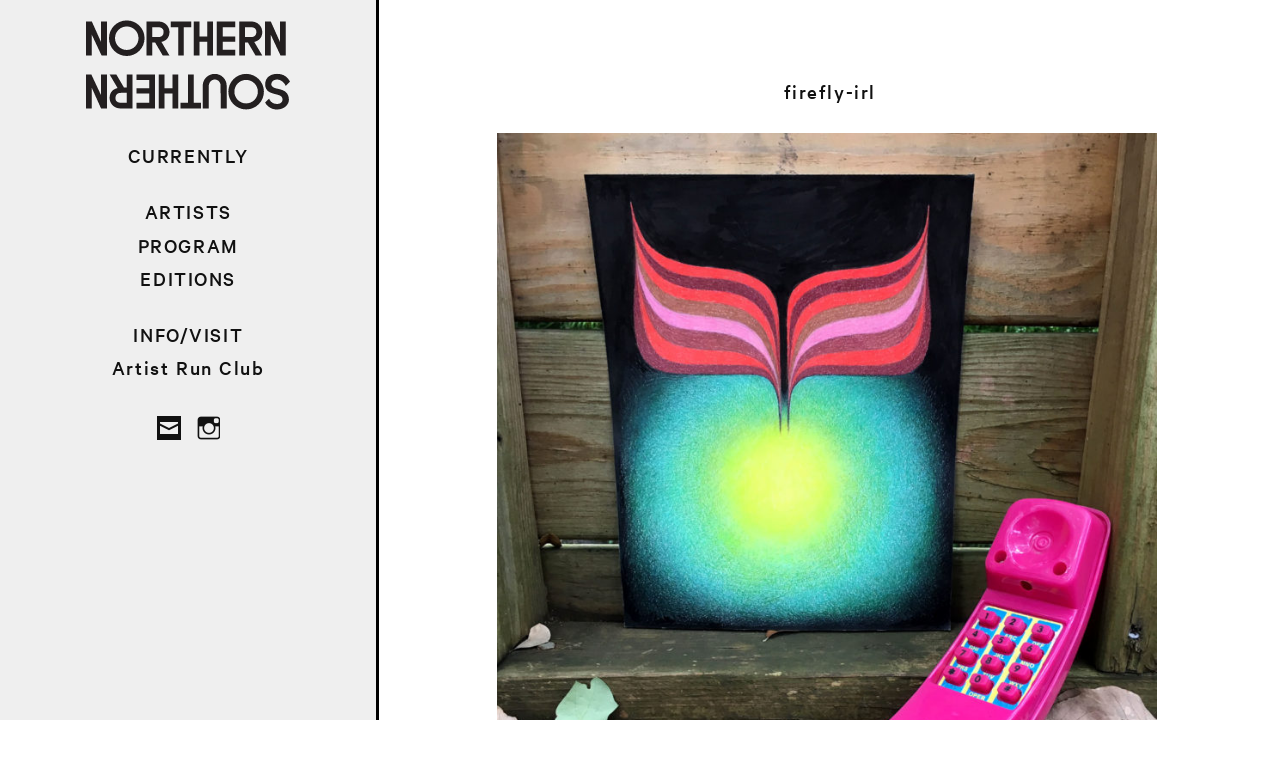

--- FILE ---
content_type: text/html; charset=UTF-8
request_url: https://northern-southern.com/?attachment_id=2605
body_size: 8554
content:
<!DOCTYPE html>
<html lang="en-US" class="no-js">
<head>
	<meta charset="UTF-8">
	<meta name="viewport" content="width=device-width">
	<link rel="profile" href="https://gmpg.org/xfn/11">
	<link rel="pingback" href="https://northern-southern.com/xmlrpc.php">
	<!--[if lt IE 9]>
	<script src="https://northern-southern.com/wp-content/themes/twentyfifteen/js/html5.js"></script>
	<![endif]-->
	<script>
(function(html){html.className = html.className.replace(/\bno-js\b/,'js')})(document.documentElement);
//# sourceURL=twentyfifteen_javascript_detection
</script>
<meta name='robots' content='index, follow, max-image-preview:large, max-snippet:-1, max-video-preview:-1' />

	<!-- This site is optimized with the Yoast SEO plugin v26.7 - https://yoast.com/wordpress/plugins/seo/ -->
	<title>firefly-irl &#8212; Northern-Southern</title>
	<link rel="canonical" href="https://northern-southern.com/" />
	<meta property="og:locale" content="en_US" />
	<meta property="og:type" content="article" />
	<meta property="og:title" content="firefly-irl &#8212; Northern-Southern" />
	<meta property="og:url" content="https://northern-southern.com/" />
	<meta property="og:site_name" content="Northern-Southern" />
	<meta property="article:publisher" content="https://www.facebook.com/nxsxnxs" />
	<meta property="og:image" content="https://northern-southern.com" />
	<meta property="og:image:width" content="1920" />
	<meta property="og:image:height" content="2560" />
	<meta property="og:image:type" content="image/jpeg" />
	<meta name="twitter:card" content="summary_large_image" />
	<meta name="twitter:site" content="@nothernsouther" />
	<script type="application/ld+json" class="yoast-schema-graph">{"@context":"https://schema.org","@graph":[{"@type":"WebPage","@id":"https://northern-southern.com/","url":"https://northern-southern.com/","name":"firefly-irl &#8212; Northern-Southern","isPartOf":{"@id":"https://northern-southern.com/#website"},"primaryImageOfPage":{"@id":"https://northern-southern.com/#primaryimage"},"image":{"@id":"https://northern-southern.com/#primaryimage"},"thumbnailUrl":"https://northern-southern.com/wp-content/uploads/2020/06/firefly-irl-scaled.jpg","datePublished":"2020-07-03T04:04:35+00:00","breadcrumb":{"@id":"https://northern-southern.com/#breadcrumb"},"inLanguage":"en-US","potentialAction":[{"@type":"ReadAction","target":["https://northern-southern.com/"]}]},{"@type":"ImageObject","inLanguage":"en-US","@id":"https://northern-southern.com/#primaryimage","url":"https://northern-southern.com/wp-content/uploads/2020/06/firefly-irl-scaled.jpg","contentUrl":"https://northern-southern.com/wp-content/uploads/2020/06/firefly-irl-scaled.jpg","width":1920,"height":2560},{"@type":"BreadcrumbList","@id":"https://northern-southern.com/#breadcrumb","itemListElement":[{"@type":"ListItem","position":1,"name":"Home","item":"https://northern-southern.com/"},{"@type":"ListItem","position":2,"name":"Firefly","item":"https://northern-southern.com/editions/laura-lit-firefly/"},{"@type":"ListItem","position":3,"name":"firefly-irl"}]},{"@type":"WebSite","@id":"https://northern-southern.com/#website","url":"https://northern-southern.com/","name":"Northern-Southern","description":"every project is a community","publisher":{"@id":"https://northern-southern.com/#organization"},"potentialAction":[{"@type":"SearchAction","target":{"@type":"EntryPoint","urlTemplate":"https://northern-southern.com/?s={search_term_string}"},"query-input":{"@type":"PropertyValueSpecification","valueRequired":true,"valueName":"search_term_string"}}],"inLanguage":"en-US"},{"@type":"Organization","@id":"https://northern-southern.com/#organization","name":"Northern–Southern","url":"https://northern-southern.com/","logo":{"@type":"ImageObject","inLanguage":"en-US","@id":"https://northern-southern.com/#/schema/logo/image/","url":"https://northern-southern.com/wp-content/uploads/2017/10/N-S-web-vert2.png","contentUrl":"https://northern-southern.com/wp-content/uploads/2017/10/N-S-web-vert2.png","width":180,"height":420,"caption":"Northern–Southern"},"image":{"@id":"https://northern-southern.com/#/schema/logo/image/"},"sameAs":["https://www.facebook.com/nxsxnxs","https://x.com/nothernsouther","https://www.instagram.com/northernsouthern/"]}]}</script>
	<!-- / Yoast SEO plugin. -->


<link rel="alternate" type="application/rss+xml" title="Northern-Southern &raquo; Feed" href="https://northern-southern.com/feed/" />
<link rel="alternate" title="oEmbed (JSON)" type="application/json+oembed" href="https://northern-southern.com/wp-json/oembed/1.0/embed?url=https%3A%2F%2Fnorthern-southern.com%2F%3Fattachment_id%3D2605" />
<link rel="alternate" title="oEmbed (XML)" type="text/xml+oembed" href="https://northern-southern.com/wp-json/oembed/1.0/embed?url=https%3A%2F%2Fnorthern-southern.com%2F%3Fattachment_id%3D2605&#038;format=xml" />
<style id='wp-img-auto-sizes-contain-inline-css'>
img:is([sizes=auto i],[sizes^="auto," i]){contain-intrinsic-size:3000px 1500px}
/*# sourceURL=wp-img-auto-sizes-contain-inline-css */
</style>
<style id='wp-emoji-styles-inline-css'>

	img.wp-smiley, img.emoji {
		display: inline !important;
		border: none !important;
		box-shadow: none !important;
		height: 1em !important;
		width: 1em !important;
		margin: 0 0.07em !important;
		vertical-align: -0.1em !important;
		background: none !important;
		padding: 0 !important;
	}
/*# sourceURL=wp-emoji-styles-inline-css */
</style>
<link rel='stylesheet' id='wp-block-library-css' href='https://northern-southern.com/wp-includes/css/dist/block-library/style.min.css?ver=fa189112b20ada36b2b410c982e78cc2' media='all' />
<link rel='stylesheet' id='wc-blocks-style-css' href='https://northern-southern.com/wp-content/plugins/woocommerce/assets/client/blocks/wc-blocks.css?ver=wc-10.4.3' media='all' />
<style id='global-styles-inline-css'>
:root{--wp--preset--aspect-ratio--square: 1;--wp--preset--aspect-ratio--4-3: 4/3;--wp--preset--aspect-ratio--3-4: 3/4;--wp--preset--aspect-ratio--3-2: 3/2;--wp--preset--aspect-ratio--2-3: 2/3;--wp--preset--aspect-ratio--16-9: 16/9;--wp--preset--aspect-ratio--9-16: 9/16;--wp--preset--color--black: #000000;--wp--preset--color--cyan-bluish-gray: #abb8c3;--wp--preset--color--white: #fff;--wp--preset--color--pale-pink: #f78da7;--wp--preset--color--vivid-red: #cf2e2e;--wp--preset--color--luminous-vivid-orange: #ff6900;--wp--preset--color--luminous-vivid-amber: #fcb900;--wp--preset--color--light-green-cyan: #7bdcb5;--wp--preset--color--vivid-green-cyan: #00d084;--wp--preset--color--pale-cyan-blue: #8ed1fc;--wp--preset--color--vivid-cyan-blue: #0693e3;--wp--preset--color--vivid-purple: #9b51e0;--wp--preset--color--dark-gray: #111;--wp--preset--color--light-gray: #f1f1f1;--wp--preset--color--yellow: #f4ca16;--wp--preset--color--dark-brown: #352712;--wp--preset--color--medium-pink: #e53b51;--wp--preset--color--light-pink: #ffe5d1;--wp--preset--color--dark-purple: #2e2256;--wp--preset--color--purple: #674970;--wp--preset--color--blue-gray: #22313f;--wp--preset--color--bright-blue: #55c3dc;--wp--preset--color--light-blue: #e9f2f9;--wp--preset--gradient--vivid-cyan-blue-to-vivid-purple: linear-gradient(135deg,rgb(6,147,227) 0%,rgb(155,81,224) 100%);--wp--preset--gradient--light-green-cyan-to-vivid-green-cyan: linear-gradient(135deg,rgb(122,220,180) 0%,rgb(0,208,130) 100%);--wp--preset--gradient--luminous-vivid-amber-to-luminous-vivid-orange: linear-gradient(135deg,rgb(252,185,0) 0%,rgb(255,105,0) 100%);--wp--preset--gradient--luminous-vivid-orange-to-vivid-red: linear-gradient(135deg,rgb(255,105,0) 0%,rgb(207,46,46) 100%);--wp--preset--gradient--very-light-gray-to-cyan-bluish-gray: linear-gradient(135deg,rgb(238,238,238) 0%,rgb(169,184,195) 100%);--wp--preset--gradient--cool-to-warm-spectrum: linear-gradient(135deg,rgb(74,234,220) 0%,rgb(151,120,209) 20%,rgb(207,42,186) 40%,rgb(238,44,130) 60%,rgb(251,105,98) 80%,rgb(254,248,76) 100%);--wp--preset--gradient--blush-light-purple: linear-gradient(135deg,rgb(255,206,236) 0%,rgb(152,150,240) 100%);--wp--preset--gradient--blush-bordeaux: linear-gradient(135deg,rgb(254,205,165) 0%,rgb(254,45,45) 50%,rgb(107,0,62) 100%);--wp--preset--gradient--luminous-dusk: linear-gradient(135deg,rgb(255,203,112) 0%,rgb(199,81,192) 50%,rgb(65,88,208) 100%);--wp--preset--gradient--pale-ocean: linear-gradient(135deg,rgb(255,245,203) 0%,rgb(182,227,212) 50%,rgb(51,167,181) 100%);--wp--preset--gradient--electric-grass: linear-gradient(135deg,rgb(202,248,128) 0%,rgb(113,206,126) 100%);--wp--preset--gradient--midnight: linear-gradient(135deg,rgb(2,3,129) 0%,rgb(40,116,252) 100%);--wp--preset--gradient--dark-gray-gradient-gradient: linear-gradient(90deg, rgba(17,17,17,1) 0%, rgba(42,42,42,1) 100%);--wp--preset--gradient--light-gray-gradient: linear-gradient(90deg, rgba(241,241,241,1) 0%, rgba(215,215,215,1) 100%);--wp--preset--gradient--white-gradient: linear-gradient(90deg, rgba(255,255,255,1) 0%, rgba(230,230,230,1) 100%);--wp--preset--gradient--yellow-gradient: linear-gradient(90deg, rgba(244,202,22,1) 0%, rgba(205,168,10,1) 100%);--wp--preset--gradient--dark-brown-gradient: linear-gradient(90deg, rgba(53,39,18,1) 0%, rgba(91,67,31,1) 100%);--wp--preset--gradient--medium-pink-gradient: linear-gradient(90deg, rgba(229,59,81,1) 0%, rgba(209,28,51,1) 100%);--wp--preset--gradient--light-pink-gradient: linear-gradient(90deg, rgba(255,229,209,1) 0%, rgba(255,200,158,1) 100%);--wp--preset--gradient--dark-purple-gradient: linear-gradient(90deg, rgba(46,34,86,1) 0%, rgba(66,48,123,1) 100%);--wp--preset--gradient--purple-gradient: linear-gradient(90deg, rgba(103,73,112,1) 0%, rgba(131,93,143,1) 100%);--wp--preset--gradient--blue-gray-gradient: linear-gradient(90deg, rgba(34,49,63,1) 0%, rgba(52,75,96,1) 100%);--wp--preset--gradient--bright-blue-gradient: linear-gradient(90deg, rgba(85,195,220,1) 0%, rgba(43,180,211,1) 100%);--wp--preset--gradient--light-blue-gradient: linear-gradient(90deg, rgba(233,242,249,1) 0%, rgba(193,218,238,1) 100%);--wp--preset--font-size--small: 13px;--wp--preset--font-size--medium: 20px;--wp--preset--font-size--large: 36px;--wp--preset--font-size--x-large: 42px;--wp--preset--spacing--20: 0.44rem;--wp--preset--spacing--30: 0.67rem;--wp--preset--spacing--40: 1rem;--wp--preset--spacing--50: 1.5rem;--wp--preset--spacing--60: 2.25rem;--wp--preset--spacing--70: 3.38rem;--wp--preset--spacing--80: 5.06rem;--wp--preset--shadow--natural: 6px 6px 9px rgba(0, 0, 0, 0.2);--wp--preset--shadow--deep: 12px 12px 50px rgba(0, 0, 0, 0.4);--wp--preset--shadow--sharp: 6px 6px 0px rgba(0, 0, 0, 0.2);--wp--preset--shadow--outlined: 6px 6px 0px -3px rgb(255, 255, 255), 6px 6px rgb(0, 0, 0);--wp--preset--shadow--crisp: 6px 6px 0px rgb(0, 0, 0);}:where(.is-layout-flex){gap: 0.5em;}:where(.is-layout-grid){gap: 0.5em;}body .is-layout-flex{display: flex;}.is-layout-flex{flex-wrap: wrap;align-items: center;}.is-layout-flex > :is(*, div){margin: 0;}body .is-layout-grid{display: grid;}.is-layout-grid > :is(*, div){margin: 0;}:where(.wp-block-columns.is-layout-flex){gap: 2em;}:where(.wp-block-columns.is-layout-grid){gap: 2em;}:where(.wp-block-post-template.is-layout-flex){gap: 1.25em;}:where(.wp-block-post-template.is-layout-grid){gap: 1.25em;}.has-black-color{color: var(--wp--preset--color--black) !important;}.has-cyan-bluish-gray-color{color: var(--wp--preset--color--cyan-bluish-gray) !important;}.has-white-color{color: var(--wp--preset--color--white) !important;}.has-pale-pink-color{color: var(--wp--preset--color--pale-pink) !important;}.has-vivid-red-color{color: var(--wp--preset--color--vivid-red) !important;}.has-luminous-vivid-orange-color{color: var(--wp--preset--color--luminous-vivid-orange) !important;}.has-luminous-vivid-amber-color{color: var(--wp--preset--color--luminous-vivid-amber) !important;}.has-light-green-cyan-color{color: var(--wp--preset--color--light-green-cyan) !important;}.has-vivid-green-cyan-color{color: var(--wp--preset--color--vivid-green-cyan) !important;}.has-pale-cyan-blue-color{color: var(--wp--preset--color--pale-cyan-blue) !important;}.has-vivid-cyan-blue-color{color: var(--wp--preset--color--vivid-cyan-blue) !important;}.has-vivid-purple-color{color: var(--wp--preset--color--vivid-purple) !important;}.has-black-background-color{background-color: var(--wp--preset--color--black) !important;}.has-cyan-bluish-gray-background-color{background-color: var(--wp--preset--color--cyan-bluish-gray) !important;}.has-white-background-color{background-color: var(--wp--preset--color--white) !important;}.has-pale-pink-background-color{background-color: var(--wp--preset--color--pale-pink) !important;}.has-vivid-red-background-color{background-color: var(--wp--preset--color--vivid-red) !important;}.has-luminous-vivid-orange-background-color{background-color: var(--wp--preset--color--luminous-vivid-orange) !important;}.has-luminous-vivid-amber-background-color{background-color: var(--wp--preset--color--luminous-vivid-amber) !important;}.has-light-green-cyan-background-color{background-color: var(--wp--preset--color--light-green-cyan) !important;}.has-vivid-green-cyan-background-color{background-color: var(--wp--preset--color--vivid-green-cyan) !important;}.has-pale-cyan-blue-background-color{background-color: var(--wp--preset--color--pale-cyan-blue) !important;}.has-vivid-cyan-blue-background-color{background-color: var(--wp--preset--color--vivid-cyan-blue) !important;}.has-vivid-purple-background-color{background-color: var(--wp--preset--color--vivid-purple) !important;}.has-black-border-color{border-color: var(--wp--preset--color--black) !important;}.has-cyan-bluish-gray-border-color{border-color: var(--wp--preset--color--cyan-bluish-gray) !important;}.has-white-border-color{border-color: var(--wp--preset--color--white) !important;}.has-pale-pink-border-color{border-color: var(--wp--preset--color--pale-pink) !important;}.has-vivid-red-border-color{border-color: var(--wp--preset--color--vivid-red) !important;}.has-luminous-vivid-orange-border-color{border-color: var(--wp--preset--color--luminous-vivid-orange) !important;}.has-luminous-vivid-amber-border-color{border-color: var(--wp--preset--color--luminous-vivid-amber) !important;}.has-light-green-cyan-border-color{border-color: var(--wp--preset--color--light-green-cyan) !important;}.has-vivid-green-cyan-border-color{border-color: var(--wp--preset--color--vivid-green-cyan) !important;}.has-pale-cyan-blue-border-color{border-color: var(--wp--preset--color--pale-cyan-blue) !important;}.has-vivid-cyan-blue-border-color{border-color: var(--wp--preset--color--vivid-cyan-blue) !important;}.has-vivid-purple-border-color{border-color: var(--wp--preset--color--vivid-purple) !important;}.has-vivid-cyan-blue-to-vivid-purple-gradient-background{background: var(--wp--preset--gradient--vivid-cyan-blue-to-vivid-purple) !important;}.has-light-green-cyan-to-vivid-green-cyan-gradient-background{background: var(--wp--preset--gradient--light-green-cyan-to-vivid-green-cyan) !important;}.has-luminous-vivid-amber-to-luminous-vivid-orange-gradient-background{background: var(--wp--preset--gradient--luminous-vivid-amber-to-luminous-vivid-orange) !important;}.has-luminous-vivid-orange-to-vivid-red-gradient-background{background: var(--wp--preset--gradient--luminous-vivid-orange-to-vivid-red) !important;}.has-very-light-gray-to-cyan-bluish-gray-gradient-background{background: var(--wp--preset--gradient--very-light-gray-to-cyan-bluish-gray) !important;}.has-cool-to-warm-spectrum-gradient-background{background: var(--wp--preset--gradient--cool-to-warm-spectrum) !important;}.has-blush-light-purple-gradient-background{background: var(--wp--preset--gradient--blush-light-purple) !important;}.has-blush-bordeaux-gradient-background{background: var(--wp--preset--gradient--blush-bordeaux) !important;}.has-luminous-dusk-gradient-background{background: var(--wp--preset--gradient--luminous-dusk) !important;}.has-pale-ocean-gradient-background{background: var(--wp--preset--gradient--pale-ocean) !important;}.has-electric-grass-gradient-background{background: var(--wp--preset--gradient--electric-grass) !important;}.has-midnight-gradient-background{background: var(--wp--preset--gradient--midnight) !important;}.has-small-font-size{font-size: var(--wp--preset--font-size--small) !important;}.has-medium-font-size{font-size: var(--wp--preset--font-size--medium) !important;}.has-large-font-size{font-size: var(--wp--preset--font-size--large) !important;}.has-x-large-font-size{font-size: var(--wp--preset--font-size--x-large) !important;}
/*# sourceURL=global-styles-inline-css */
</style>

<style id='classic-theme-styles-inline-css'>
/*! This file is auto-generated */
.wp-block-button__link{color:#fff;background-color:#32373c;border-radius:9999px;box-shadow:none;text-decoration:none;padding:calc(.667em + 2px) calc(1.333em + 2px);font-size:1.125em}.wp-block-file__button{background:#32373c;color:#fff;text-decoration:none}
/*# sourceURL=/wp-includes/css/classic-themes.min.css */
</style>
<link rel='stylesheet' id='woocommerce-layout-css' href='https://northern-southern.com/wp-content/plugins/woocommerce/assets/css/woocommerce-layout.css?ver=10.4.3' media='all' />
<link rel='stylesheet' id='woocommerce-smallscreen-css' href='https://northern-southern.com/wp-content/plugins/woocommerce/assets/css/woocommerce-smallscreen.css?ver=10.4.3' media='only screen and (max-width: 768px)' />
<link rel='stylesheet' id='woocommerce-general-css' href='https://northern-southern.com/wp-content/plugins/woocommerce/assets/css/woocommerce.css?ver=10.4.3' media='all' />
<style id='woocommerce-inline-inline-css'>
.woocommerce form .form-row .required { visibility: visible; }
/*# sourceURL=woocommerce-inline-inline-css */
</style>
<link rel='stylesheet' id='twentyfifteen-style-css' href='https://northern-southern.com/wp-content/themes/twentyfifteen/style.css?ver=fa189112b20ada36b2b410c982e78cc2' media='all' />
<style id='twentyfifteen-style-inline-css'>

			.post-navigation .nav-previous { background-image: url(https://northern-southern.com/wp-content/uploads/2020/06/firefly-web-825x510.jpg); }
			.post-navigation .nav-previous .post-title, .post-navigation .nav-previous a:hover .post-title, .post-navigation .nav-previous .meta-nav { color: #fff; }
			.post-navigation .nav-previous a:before { background-color: rgba(0, 0, 0, 0.4); }
		
/*# sourceURL=twentyfifteen-style-inline-css */
</style>
<link rel='stylesheet' id='child-style-css' href='https://northern-southern.com/wp-content/themes/northern-southern-25-1/style.css?ver=0.1.0' media='all' />
<link rel='stylesheet' id='twentyfifteen-fonts-css' href='https://northern-southern.com/wp-content/themes/twentyfifteen/assets/fonts/noto-sans-plus-noto-serif-plus-inconsolata.css?ver=20230328' media='all' />
<link rel='stylesheet' id='genericons-css' href='https://northern-southern.com/wp-content/themes/twentyfifteen/genericons/genericons.css?ver=20251101' media='all' />
<link rel='stylesheet' id='twentyfifteen-block-style-css' href='https://northern-southern.com/wp-content/themes/twentyfifteen/css/blocks.css?ver=20240715' media='all' />
<script src="https://northern-southern.com/wp-includes/js/jquery/jquery.min.js?ver=3.7.1" id="jquery-core-js"></script>
<script src="https://northern-southern.com/wp-includes/js/jquery/jquery-migrate.min.js?ver=3.4.1" id="jquery-migrate-js"></script>
<script src="https://northern-southern.com/wp-content/plugins/woocommerce/assets/js/jquery-blockui/jquery.blockUI.min.js?ver=2.7.0-wc.10.4.3" id="wc-jquery-blockui-js" defer data-wp-strategy="defer"></script>
<script id="wc-add-to-cart-js-extra">
var wc_add_to_cart_params = {"ajax_url":"/wp-admin/admin-ajax.php","wc_ajax_url":"/?wc-ajax=%%endpoint%%","i18n_view_cart":"View cart","cart_url":"https://northern-southern.com/cart/","is_cart":"","cart_redirect_after_add":"no"};
//# sourceURL=wc-add-to-cart-js-extra
</script>
<script src="https://northern-southern.com/wp-content/plugins/woocommerce/assets/js/frontend/add-to-cart.min.js?ver=10.4.3" id="wc-add-to-cart-js" defer data-wp-strategy="defer"></script>
<script src="https://northern-southern.com/wp-content/plugins/woocommerce/assets/js/js-cookie/js.cookie.min.js?ver=2.1.4-wc.10.4.3" id="wc-js-cookie-js" defer data-wp-strategy="defer"></script>
<script id="woocommerce-js-extra">
var woocommerce_params = {"ajax_url":"/wp-admin/admin-ajax.php","wc_ajax_url":"/?wc-ajax=%%endpoint%%","i18n_password_show":"Show password","i18n_password_hide":"Hide password"};
//# sourceURL=woocommerce-js-extra
</script>
<script src="https://northern-southern.com/wp-content/plugins/woocommerce/assets/js/frontend/woocommerce.min.js?ver=10.4.3" id="woocommerce-js" defer data-wp-strategy="defer"></script>
<script src="https://northern-southern.com/wp-content/themes/twentyfifteen/js/keyboard-image-navigation.js?ver=20141210" id="twentyfifteen-keyboard-image-navigation-js"></script>
<script id="twentyfifteen-script-js-extra">
var screenReaderText = {"expand":"\u003Cspan class=\"screen-reader-text\"\u003Eexpand child menu\u003C/span\u003E","collapse":"\u003Cspan class=\"screen-reader-text\"\u003Ecollapse child menu\u003C/span\u003E"};
//# sourceURL=twentyfifteen-script-js-extra
</script>
<script src="https://northern-southern.com/wp-content/themes/twentyfifteen/js/functions.js?ver=20250729" id="twentyfifteen-script-js" defer data-wp-strategy="defer"></script>
<link rel="https://api.w.org/" href="https://northern-southern.com/wp-json/" /><link rel="alternate" title="JSON" type="application/json" href="https://northern-southern.com/wp-json/wp/v2/media/2605" />	<noscript><style>.woocommerce-product-gallery{ opacity: 1 !important; }</style></noscript>
	<link rel="icon" href="https://northern-southern.com/wp-content/uploads/2017/10/cropped-N-S-web-vert3-512sq-32x32.png" sizes="32x32" />
<link rel="icon" href="https://northern-southern.com/wp-content/uploads/2017/10/cropped-N-S-web-vert3-512sq-192x192.png" sizes="192x192" />
<link rel="apple-touch-icon" href="https://northern-southern.com/wp-content/uploads/2017/10/cropped-N-S-web-vert3-512sq-180x180.png" />
<meta name="msapplication-TileImage" content="https://northern-southern.com/wp-content/uploads/2017/10/cropped-N-S-web-vert3-512sq-270x270.png" />
    
<!-- Facebook Pixel Code -->
<script>
  !function(f,b,e,v,n,t,s)
  {if(f.fbq)return;n=f.fbq=function(){n.callMethod?
  n.callMethod.apply(n,arguments):n.queue.push(arguments)};
  if(!f._fbq)f._fbq=n;n.push=n;n.loaded=!0;n.version='2.0';
  n.queue=[];t=b.createElement(e);t.async=!0;
  t.src=v;s=b.getElementsByTagName(e)[0];
  s.parentNode.insertBefore(t,s)}(window, document,'script',
  'https://connect.facebook.net/en_US/fbevents.js');
  fbq('init', '567725793873333');
  fbq('track', 'PageView');
    fbq('track', 'ViewContent');
</script>
<noscript><img height="1" width="1" style="display:none"
  src="https://www.facebook.com/tr?id=567725793873333&ev=PageView&noscript=1"
/></noscript>
<!-- End Facebook Pixel Code -->
<link rel='stylesheet' id='wc-stripe-blocks-checkout-style-css' href='https://northern-southern.com/wp-content/plugins/woocommerce-gateway-stripe/build/upe-blocks.css?ver=5149cca93b0373758856' media='all' />
<link rel='stylesheet' id='bottomstyles-css' href='https://northern-southern.com/wp-content/themes/northern-southern-25-1/style-bottom.css?ver=null' media='all' />
</head>

<body data-rsssl=1 class="attachment wp-singular attachment-template-default single single-attachment postid-2605 attachmentid-2605 attachment-jpeg wp-embed-responsive wp-theme-twentyfifteen wp-child-theme-northern-southern-25-1 theme-twentyfifteen woocommerce-no-js" >

<div id="page" class="hfeed site">
	<a class="skip-link screen-reader-text" href="#content">Skip to content</a>

	<div id="sidebar" class="sidebar">

		<div class="site-branding">
			<button class="secondary-toggle">Menu and widgets</button>					
		</div><!-- .site-branding -->

		<div class="secondary-box">
			<div id="secondary" class="secondary">

				<a class="site-title-link" href="https://northern-southern.com/" rel="home" >
					<h1 class="site-title"><span>Northern–Southern</span></h1>
				</a>
				
									<nav id="site-navigation" class="main-navigation" role="navigation">
						<div class="menu-menu-with-program-container"><ul id="menu-menu-with-program" class="nav-menu"><li id="menu-item-6339" class="nav-currently nav-section menu-item menu-item-type-post_type menu-item-object-page menu-item-home menu-item-6339"><a href="https://northern-southern.com/">CURRENTLY</a></li>
<li id="menu-item-5068" class="nav-section nav-artists menu-item menu-item-type-post_type menu-item-object-page menu-item-5068"><a href="https://northern-southern.com/artists/">ARTISTS</a></li>
<li id="menu-item-6128" class="nav-previous menu-item menu-item-type-post_type menu-item-object-page menu-item-6128"><a href="https://northern-southern.com/program/">PROGRAM</a></li>
<li id="menu-item-6007" class="nav-artists menu-item menu-item-type-post_type menu-item-object-page menu-item-6007"><a href="https://northern-southern.com/editions/">EDITIONS</a></li>
<li id="menu-item-1272" class="nav-section menu-item menu-item-type-post_type menu-item-object-page menu-item-1272"><a href="https://northern-southern.com/information/">INFO/VISIT</a></li>
<li id="menu-item-4641" class="menu-item menu-item-type-post_type menu-item-object-page menu-item-4641"><a href="https://northern-southern.com/artist-run-club/">Artist Run Club</a></li>
</ul></div>					</nav><!-- primary menu -->
								
									<nav id="social-navigation" class="social-navigation" role="navigation">
						<div class="menu-social-menu-container"><ul id="menu-social-menu" class="menu"><li id="menu-item-748" class="menu-item menu-item-type-custom menu-item-object-custom menu-item-748"><a href="mailto:hello@northern-southern.com"><span class="screen-reader-text">EM</span></a></li>
<li id="menu-item-745" class="menu-item menu-item-type-custom menu-item-object-custom menu-item-745"><a href="https://www.instagram.com/northernsouthern/"><span class="screen-reader-text">IG</span></a></li>
</ul></div>					</nav><!-- .social-navigation -->
												
			</div><!-- .secondary -->
		</div><!-- .secondary-box -->		
	</div><!-- .sidebar -->

<!-- 
the color picker code, may delete

 			<div id="content" class="site-content">
	-->

<div id="content" class="site-content">
	<div id="primary" class="content-area">
		<main id="main" class="site-main">

			
			<article id="post-2605" class="post-2605 attachment type-attachment status-inherit hentry">

				<nav id="image-navigation" class="navigation image-navigation">
					<div class="nav-links">
						<div class="nav-previous"></div><div class="nav-next"></div>
					</div><!-- .nav-links -->
				</nav><!-- .image-navigation -->

				<header class="entry-header">
					<h1 class="entry-title">firefly-irl</h1>				</header><!-- .entry-header -->

				<div class="entry-content">

					<div class="entry-attachment">
						<img width="660" height="880" src="https://northern-southern.com/wp-content/uploads/2020/06/firefly-irl-768x1024.jpg" class="attachment-large size-large" alt="" decoding="async" fetchpriority="high" srcset="https://northern-southern.com/wp-content/uploads/2020/06/firefly-irl-768x1024.jpg 768w, https://northern-southern.com/wp-content/uploads/2020/06/firefly-irl-scaled-405x540.jpg 405w, https://northern-southern.com/wp-content/uploads/2020/06/firefly-irl-scaled-600x800.jpg 600w, https://northern-southern.com/wp-content/uploads/2020/06/firefly-irl-360x480.jpg 360w, https://northern-southern.com/wp-content/uploads/2020/06/firefly-irl-1152x1536.jpg 1152w, https://northern-southern.com/wp-content/uploads/2020/06/firefly-irl-1536x2048.jpg 1536w, https://northern-southern.com/wp-content/uploads/2020/06/firefly-irl-135x180.jpg 135w, https://northern-southern.com/wp-content/uploads/2020/06/firefly-irl-180x240.jpg 180w, https://northern-southern.com/wp-content/uploads/2020/06/firefly-irl-270x360.jpg 270w, https://northern-southern.com/wp-content/uploads/2020/06/firefly-irl-315x420.jpg 315w, https://northern-southern.com/wp-content/uploads/2020/06/firefly-irl-378x504.jpg 378w, https://northern-southern.com/wp-content/uploads/2020/06/firefly-irl-450x600.jpg 450w, https://northern-southern.com/wp-content/uploads/2020/06/firefly-irl-540x720.jpg 540w, https://northern-southern.com/wp-content/uploads/2020/06/firefly-irl-630x840.jpg 630w, https://northern-southern.com/wp-content/uploads/2020/06/firefly-irl-scaled.jpg 1920w" sizes="(max-width: 660px) 100vw, 660px" />
						
						</div><!-- .entry-attachment -->

											</div><!-- .entry-content -->

					<footer class="entry-footer">
					<span class="posted-on"><span class="screen-reader-text">Posted on </span><a href="https://northern-southern.com/?attachment_id=2605" rel="bookmark"><time class="entry-date published updated" datetime="2020-07-03T04:04:35+00:00">July 3, 2020</time></a></span><span class="full-size-link"><span class="screen-reader-text">Full size </span><a href="https://northern-southern.com/wp-content/uploads/2020/06/firefly-irl-scaled.jpg">1920 &times; 2560</a></span>											</footer><!-- .entry-footer -->

				</article><!-- #post-2605 -->

				
	<nav class="navigation post-navigation" aria-label="Posts">
		<h2 class="screen-reader-text">Post navigation</h2>
		<div class="nav-links"><div class="nav-previous"><a href="https://northern-southern.com/editions/laura-lit-firefly/" rel="prev"><span class="meta-nav">Published in</span><span class="post-title">Firefly</span></a></div></div>
	</nav>
		</main><!-- .site-main -->
	</div><!-- .content-area -->


</div><!-- .site-content -->

</div><!-- .site -->


<script type="speculationrules">
{"prefetch":[{"source":"document","where":{"and":[{"href_matches":"/*"},{"not":{"href_matches":["/wp-*.php","/wp-admin/*","/wp-content/uploads/*","/wp-content/*","/wp-content/plugins/*","/wp-content/themes/northern-southern-25-1/*","/wp-content/themes/twentyfifteen/*","/*\\?(.+)"]}},{"not":{"selector_matches":"a[rel~=\"nofollow\"]"}},{"not":{"selector_matches":".no-prefetch, .no-prefetch a"}}]},"eagerness":"conservative"}]}
</script>
	<script>
		(function () {
			var c = document.body.className;
			c = c.replace(/woocommerce-no-js/, 'woocommerce-js');
			document.body.className = c;
		})();
	</script>
	<script src="https://northern-southern.com/wp-content/plugins/woocommerce/assets/js/sourcebuster/sourcebuster.min.js?ver=10.4.3" id="sourcebuster-js-js"></script>
<script id="wc-order-attribution-js-extra">
var wc_order_attribution = {"params":{"lifetime":1.0e-5,"session":30,"base64":false,"ajaxurl":"https://northern-southern.com/wp-admin/admin-ajax.php","prefix":"wc_order_attribution_","allowTracking":true},"fields":{"source_type":"current.typ","referrer":"current_add.rf","utm_campaign":"current.cmp","utm_source":"current.src","utm_medium":"current.mdm","utm_content":"current.cnt","utm_id":"current.id","utm_term":"current.trm","utm_source_platform":"current.plt","utm_creative_format":"current.fmt","utm_marketing_tactic":"current.tct","session_entry":"current_add.ep","session_start_time":"current_add.fd","session_pages":"session.pgs","session_count":"udata.vst","user_agent":"udata.uag"}};
//# sourceURL=wc-order-attribution-js-extra
</script>
<script src="https://northern-southern.com/wp-content/plugins/woocommerce/assets/js/frontend/order-attribution.min.js?ver=10.4.3" id="wc-order-attribution-js"></script>
<script id="wp-emoji-settings" type="application/json">
{"baseUrl":"https://s.w.org/images/core/emoji/17.0.2/72x72/","ext":".png","svgUrl":"https://s.w.org/images/core/emoji/17.0.2/svg/","svgExt":".svg","source":{"concatemoji":"https://northern-southern.com/wp-includes/js/wp-emoji-release.min.js?ver=fa189112b20ada36b2b410c982e78cc2"}}
</script>
<script type="module">
/*! This file is auto-generated */
const a=JSON.parse(document.getElementById("wp-emoji-settings").textContent),o=(window._wpemojiSettings=a,"wpEmojiSettingsSupports"),s=["flag","emoji"];function i(e){try{var t={supportTests:e,timestamp:(new Date).valueOf()};sessionStorage.setItem(o,JSON.stringify(t))}catch(e){}}function c(e,t,n){e.clearRect(0,0,e.canvas.width,e.canvas.height),e.fillText(t,0,0);t=new Uint32Array(e.getImageData(0,0,e.canvas.width,e.canvas.height).data);e.clearRect(0,0,e.canvas.width,e.canvas.height),e.fillText(n,0,0);const a=new Uint32Array(e.getImageData(0,0,e.canvas.width,e.canvas.height).data);return t.every((e,t)=>e===a[t])}function p(e,t){e.clearRect(0,0,e.canvas.width,e.canvas.height),e.fillText(t,0,0);var n=e.getImageData(16,16,1,1);for(let e=0;e<n.data.length;e++)if(0!==n.data[e])return!1;return!0}function u(e,t,n,a){switch(t){case"flag":return n(e,"\ud83c\udff3\ufe0f\u200d\u26a7\ufe0f","\ud83c\udff3\ufe0f\u200b\u26a7\ufe0f")?!1:!n(e,"\ud83c\udde8\ud83c\uddf6","\ud83c\udde8\u200b\ud83c\uddf6")&&!n(e,"\ud83c\udff4\udb40\udc67\udb40\udc62\udb40\udc65\udb40\udc6e\udb40\udc67\udb40\udc7f","\ud83c\udff4\u200b\udb40\udc67\u200b\udb40\udc62\u200b\udb40\udc65\u200b\udb40\udc6e\u200b\udb40\udc67\u200b\udb40\udc7f");case"emoji":return!a(e,"\ud83e\u1fac8")}return!1}function f(e,t,n,a){let r;const o=(r="undefined"!=typeof WorkerGlobalScope&&self instanceof WorkerGlobalScope?new OffscreenCanvas(300,150):document.createElement("canvas")).getContext("2d",{willReadFrequently:!0}),s=(o.textBaseline="top",o.font="600 32px Arial",{});return e.forEach(e=>{s[e]=t(o,e,n,a)}),s}function r(e){var t=document.createElement("script");t.src=e,t.defer=!0,document.head.appendChild(t)}a.supports={everything:!0,everythingExceptFlag:!0},new Promise(t=>{let n=function(){try{var e=JSON.parse(sessionStorage.getItem(o));if("object"==typeof e&&"number"==typeof e.timestamp&&(new Date).valueOf()<e.timestamp+604800&&"object"==typeof e.supportTests)return e.supportTests}catch(e){}return null}();if(!n){if("undefined"!=typeof Worker&&"undefined"!=typeof OffscreenCanvas&&"undefined"!=typeof URL&&URL.createObjectURL&&"undefined"!=typeof Blob)try{var e="postMessage("+f.toString()+"("+[JSON.stringify(s),u.toString(),c.toString(),p.toString()].join(",")+"));",a=new Blob([e],{type:"text/javascript"});const r=new Worker(URL.createObjectURL(a),{name:"wpTestEmojiSupports"});return void(r.onmessage=e=>{i(n=e.data),r.terminate(),t(n)})}catch(e){}i(n=f(s,u,c,p))}t(n)}).then(e=>{for(const n in e)a.supports[n]=e[n],a.supports.everything=a.supports.everything&&a.supports[n],"flag"!==n&&(a.supports.everythingExceptFlag=a.supports.everythingExceptFlag&&a.supports[n]);var t;a.supports.everythingExceptFlag=a.supports.everythingExceptFlag&&!a.supports.flag,a.supports.everything||((t=a.source||{}).concatemoji?r(t.concatemoji):t.wpemoji&&t.twemoji&&(r(t.twemoji),r(t.wpemoji)))});
//# sourceURL=https://northern-southern.com/wp-includes/js/wp-emoji-loader.min.js
</script>

</body>
</html>